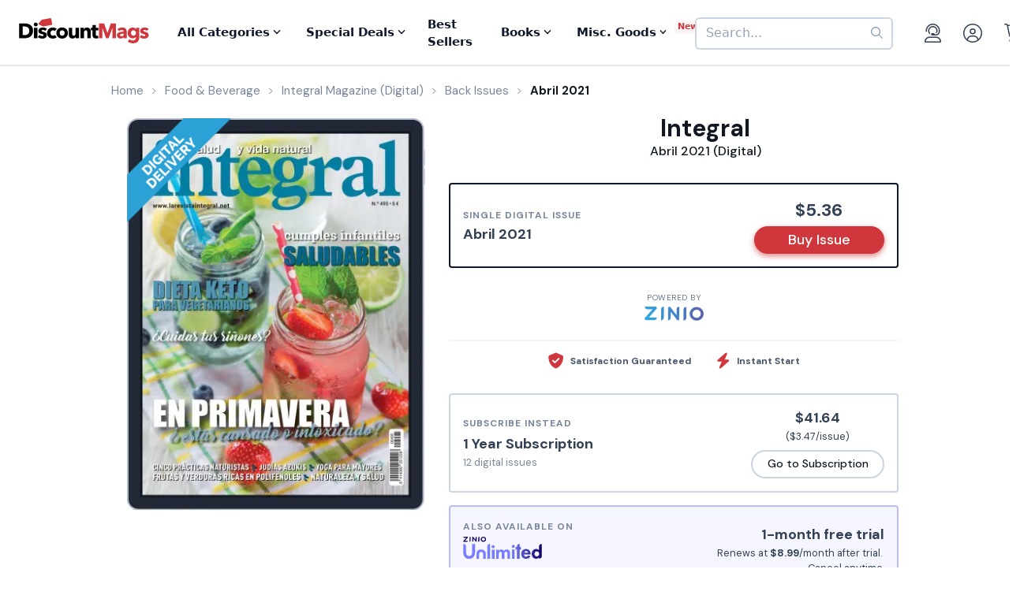

--- FILE ---
content_type: text/html; charset=UTF-8
request_url: https://www.discountmags.com/magazine/integral-digital/back-issues?xAjax=Y
body_size: 2114
content:
    <div class="recent-issues" js-module="analytics:ecommerceImpression" data-targets=".recent-issues .slideshow .slide" data-list="Recent Issues" data-track-clicks="false">
        <div class="hidden-sm-up d-flex justify-content-between text-lg text-gray-900">
            <span class="font-weight-bold">Recent Digital Issues</span>

            <a href="https://www.discountmags.com/magazine/integral-digital/back-issues">Browse all<i class="fa fa-long-arrow-right ml-2"></i></a>
        </div>
        <h3 class="hidden-sm-down">
                            Recent Integral Digital Issues
                        <span style="font-size: 12px; line-height: 25px; vertical-align: middle;">
                <a href="https://www.discountmags.com/magazine/integral-digital/back-issues">Browse all back issues 
                    <i class="fa fa-long-arrow-right"></i>
                </a>
            </span>
        </h3>
        <div class="divider"></div>
                        <div class="slideshow" js-module="slideshow">
            <div class="slide" data-object-id="3511603" data-object-name="Integral (Digital)" data-object-price="4.63">
    <div class="image-holder digital" style="position: relative">
                <a href="https://www.discountmags.com/magazine/integral-january-1-2026-digital">
            <img src="https://img.discountmags.com/https%3A%2F%2Fimg.discountmags.com%2Fproducts%2Fextras%2F3511603-integral-cover-2026-january-1-issue.jpg%3Fbg%3DFFF%26fit%3Dscale%26h%3D1019%26mark%3DaHR0cHM6Ly9zMy5hbWF6b25hd3MuY29tL2pzcy1hc3NldHMvaW1hZ2VzL2RpZ2l0YWwtZnJhbWUtdjIzLnBuZw%253D%253D%26markpad%3D-40%26pad%3D40%26w%3D775%26s%3Df8e25acb4c3456c929ea0063af609861?auto=format%2Ccompress&cs=strip&h=413&w=314&s=81085945aee5bf20f3c4a8f53b0b529b" width="314" height="413" data-retina-src="https://img.discountmags.com/https%3A%2F%2Fimg.discountmags.com%2Fproducts%2Fextras%2F3511603-integral-cover-2026-january-1-issue.jpg%3Fbg%3DFFF%26fit%3Dscale%26h%3D1019%26mark%3DaHR0cHM6Ly9zMy5hbWF6b25hd3MuY29tL2pzcy1hc3NldHMvaW1hZ2VzL2RpZ2l0YWwtZnJhbWUtdjIzLnBuZw%253D%253D%26markpad%3D-40%26pad%3D40%26w%3D775%26s%3Df8e25acb4c3456c929ea0063af609861?auto=format%2Ccompress&cs=strip&h=826&w=628&s=9486f64f0d6889c83b038cea31e2afdf" alt="Integral (Digital) Subscription January 1st, 2026 Issue" data-pin-no-hover="true" />
        </a>
    </div>
    <strong class="title-link"><a href="https://www.discountmags.com/magazine/integral-january-1-2026-digital">Integral (Digital)</a></strong>
            <strong class="price">
                                    <span class="issues">Enero 2026 / n. 552:</span>
                            <span>$4.63</span>
                                </strong>
</div>
            <div class="slide" data-object-id="3479197" data-object-name="Integral (Digital)" data-object-price="4.63">
    <div class="image-holder digital" style="position: relative">
                <a href="https://www.discountmags.com/magazine/integral-december-1-2025-digital">
            <img src="https://img.discountmags.com/https%3A%2F%2Fimg.discountmags.com%2Fproducts%2Fextras%2F3479197-integral-cover-2025-december-1-issue.jpg%3Fbg%3DFFF%26fit%3Dscale%26h%3D1019%26mark%3DaHR0cHM6Ly9zMy5hbWF6b25hd3MuY29tL2pzcy1hc3NldHMvaW1hZ2VzL2RpZ2l0YWwtZnJhbWUtdjIzLnBuZw%253D%253D%26markpad%3D-40%26pad%3D40%26w%3D775%26s%3D99f00836ff385c499ec43f4b50e25147?auto=format%2Ccompress&cs=strip&h=413&w=314&s=ef55b1aa89151a7f38f2e2b0cc42d189" width="314" height="413" data-retina-src="https://img.discountmags.com/https%3A%2F%2Fimg.discountmags.com%2Fproducts%2Fextras%2F3479197-integral-cover-2025-december-1-issue.jpg%3Fbg%3DFFF%26fit%3Dscale%26h%3D1019%26mark%3DaHR0cHM6Ly9zMy5hbWF6b25hd3MuY29tL2pzcy1hc3NldHMvaW1hZ2VzL2RpZ2l0YWwtZnJhbWUtdjIzLnBuZw%253D%253D%26markpad%3D-40%26pad%3D40%26w%3D775%26s%3D99f00836ff385c499ec43f4b50e25147?auto=format%2Ccompress&cs=strip&h=826&w=628&s=7fbb502fb98020a736dbd4fd8118eb43" alt="Integral (Digital) Subscription December 1st, 2025 Issue" data-pin-no-hover="true" />
        </a>
    </div>
    <strong class="title-link"><a href="https://www.discountmags.com/magazine/integral-december-1-2025-digital">Integral (Digital)</a></strong>
            <strong class="price">
                                    <span class="issues">Diciembre 2025  / n. 551:</span>
                            <span>$4.63</span>
                                </strong>
</div>
            <div class="slide" data-object-id="3417146" data-object-name="Integral (Digital)" data-object-price="4.58">
    <div class="image-holder digital" style="position: relative">
                <a href="https://www.discountmags.com/magazine/integral-november-1-2025-digital">
            <img src="https://img.discountmags.com/https%3A%2F%2Fimg.discountmags.com%2Fproducts%2Fextras%2F3417146-integral-cover-2025-november-1-issue.jpg%3Fbg%3DFFF%26fit%3Dscale%26h%3D1019%26mark%3DaHR0cHM6Ly9zMy5hbWF6b25hd3MuY29tL2pzcy1hc3NldHMvaW1hZ2VzL2RpZ2l0YWwtZnJhbWUtdjIzLnBuZw%253D%253D%26markpad%3D-40%26pad%3D40%26w%3D775%26s%3D983cceca8f4772b108761a85ee4dc493?auto=format%2Ccompress&cs=strip&h=413&w=314&s=05d71050048404ab8a008202d7a6b7f9" width="314" height="413" data-retina-src="https://img.discountmags.com/https%3A%2F%2Fimg.discountmags.com%2Fproducts%2Fextras%2F3417146-integral-cover-2025-november-1-issue.jpg%3Fbg%3DFFF%26fit%3Dscale%26h%3D1019%26mark%3DaHR0cHM6Ly9zMy5hbWF6b25hd3MuY29tL2pzcy1hc3NldHMvaW1hZ2VzL2RpZ2l0YWwtZnJhbWUtdjIzLnBuZw%253D%253D%26markpad%3D-40%26pad%3D40%26w%3D775%26s%3D983cceca8f4772b108761a85ee4dc493?auto=format%2Ccompress&cs=strip&h=826&w=628&s=91c85160d1dfaa097c2b926a660f46c5" alt="Integral (Digital) Subscription November 1st, 2025 Issue" data-pin-no-hover="true" />
        </a>
    </div>
    <strong class="title-link"><a href="https://www.discountmags.com/magazine/integral-november-1-2025-digital">Integral (Digital)</a></strong>
            <strong class="price">
                                    <span class="issues">Noviembre 2025 / n. 550:</span>
                            <span>$4.58</span>
                                </strong>
</div>
            <div class="slide" data-object-id="3385590" data-object-name="Integral (Digital)" data-object-price="4.58">
    <div class="image-holder digital" style="position: relative">
                <a href="https://www.discountmags.com/magazine/integral-october-1-2025-digital">
            <img src="https://img.discountmags.com/https%3A%2F%2Fimg.discountmags.com%2Fproducts%2Fextras%2F3385590-integral-cover-2025-october-1-issue.jpg%3Fbg%3DFFF%26fit%3Dscale%26h%3D1019%26mark%3DaHR0cHM6Ly9zMy5hbWF6b25hd3MuY29tL2pzcy1hc3NldHMvaW1hZ2VzL2RpZ2l0YWwtZnJhbWUtdjIzLnBuZw%253D%253D%26markpad%3D-40%26pad%3D40%26w%3D775%26s%3D54eb94138d15e9138f5fe42fa3955043?auto=format%2Ccompress&cs=strip&h=413&w=314&s=f2bdf66fca2035e731210d28c5ba683e" width="314" height="413" data-retina-src="https://img.discountmags.com/https%3A%2F%2Fimg.discountmags.com%2Fproducts%2Fextras%2F3385590-integral-cover-2025-october-1-issue.jpg%3Fbg%3DFFF%26fit%3Dscale%26h%3D1019%26mark%3DaHR0cHM6Ly9zMy5hbWF6b25hd3MuY29tL2pzcy1hc3NldHMvaW1hZ2VzL2RpZ2l0YWwtZnJhbWUtdjIzLnBuZw%253D%253D%26markpad%3D-40%26pad%3D40%26w%3D775%26s%3D54eb94138d15e9138f5fe42fa3955043?auto=format%2Ccompress&cs=strip&h=826&w=628&s=910e0dbab8baba57fb3215a8d1136c13" alt="Integral (Digital) Subscription October 1st, 2025 Issue" data-pin-no-hover="true" />
        </a>
    </div>
    <strong class="title-link"><a href="https://www.discountmags.com/magazine/integral-october-1-2025-digital">Integral (Digital)</a></strong>
            <strong class="price">
                                    <span class="issues">Octubre 2025 / n. 549:</span>
                            <span>$4.58</span>
                                </strong>
</div>
            <div class="slide" data-object-id="3331374" data-object-name="Integral (Digital)" data-object-price="4.64">
    <div class="image-holder digital" style="position: relative">
                <a href="https://www.discountmags.com/magazine/integral-september-1-2025-digital">
            <img src="https://img.discountmags.com/https%3A%2F%2Fimg.discountmags.com%2Fproducts%2Fextras%2F3331374-integral-cover-2025-september-1-issue.jpg%3Fbg%3DFFF%26fit%3Dscale%26h%3D1019%26mark%3DaHR0cHM6Ly9zMy5hbWF6b25hd3MuY29tL2pzcy1hc3NldHMvaW1hZ2VzL2RpZ2l0YWwtZnJhbWUtdjIzLnBuZw%253D%253D%26markpad%3D-40%26pad%3D40%26w%3D775%26s%3D93db177c5aef16c9e81afa4b9dc2ba82?auto=format%2Ccompress&cs=strip&h=413&w=314&s=a5a1fe19ceeab5598f5b995eda9c33ad" width="314" height="413" data-retina-src="https://img.discountmags.com/https%3A%2F%2Fimg.discountmags.com%2Fproducts%2Fextras%2F3331374-integral-cover-2025-september-1-issue.jpg%3Fbg%3DFFF%26fit%3Dscale%26h%3D1019%26mark%3DaHR0cHM6Ly9zMy5hbWF6b25hd3MuY29tL2pzcy1hc3NldHMvaW1hZ2VzL2RpZ2l0YWwtZnJhbWUtdjIzLnBuZw%253D%253D%26markpad%3D-40%26pad%3D40%26w%3D775%26s%3D93db177c5aef16c9e81afa4b9dc2ba82?auto=format%2Ccompress&cs=strip&h=826&w=628&s=44af235241d586975f2251a46612562f" alt="Integral (Digital) Subscription September 1st, 2025 Issue" data-pin-no-hover="true" />
        </a>
    </div>
    <strong class="title-link"><a href="https://www.discountmags.com/magazine/integral-september-1-2025-digital">Integral (Digital)</a></strong>
            <strong class="price">
                                    <span class="issues">Septiembre 2025 / n. 548:</span>
                            <span>$4.64</span>
                                </strong>
</div>
            <div class="slide" data-object-id="3275039" data-object-name="Integral (Digital)" data-object-price="4.62">
    <div class="image-holder digital" style="position: relative">
                <a href="https://www.discountmags.com/magazine/integral-august-1-2025-digital">
            <img src="https://img.discountmags.com/https%3A%2F%2Fimg.discountmags.com%2Fproducts%2Fextras%2F3275039-integral-cover-2025-august-1-issue.jpg%3Fbg%3DFFF%26fit%3Dscale%26h%3D1019%26mark%3DaHR0cHM6Ly9zMy5hbWF6b25hd3MuY29tL2pzcy1hc3NldHMvaW1hZ2VzL2RpZ2l0YWwtZnJhbWUtdjIzLnBuZw%253D%253D%26markpad%3D-40%26pad%3D40%26w%3D775%26s%3D66c5d8df59da2e435ccbee84e0791421?auto=format%2Ccompress&cs=strip&h=413&w=314&s=fda3ee5d6ead5eff97d28e859a342aed" width="314" height="413" data-retina-src="https://img.discountmags.com/https%3A%2F%2Fimg.discountmags.com%2Fproducts%2Fextras%2F3275039-integral-cover-2025-august-1-issue.jpg%3Fbg%3DFFF%26fit%3Dscale%26h%3D1019%26mark%3DaHR0cHM6Ly9zMy5hbWF6b25hd3MuY29tL2pzcy1hc3NldHMvaW1hZ2VzL2RpZ2l0YWwtZnJhbWUtdjIzLnBuZw%253D%253D%26markpad%3D-40%26pad%3D40%26w%3D775%26s%3D66c5d8df59da2e435ccbee84e0791421?auto=format%2Ccompress&cs=strip&h=826&w=628&s=75a4026bb0285338fab7b155f4512bd7" alt="Integral (Digital) Subscription August 1st, 2025 Issue" data-pin-no-hover="true" />
        </a>
    </div>
    <strong class="title-link"><a href="https://www.discountmags.com/magazine/integral-august-1-2025-digital">Integral (Digital)</a></strong>
            <strong class="price">
                                    <span class="issues">Agosto 2025 / n. 547:</span>
                            <span>$4.62</span>
                                </strong>
</div>
            <div class="slide" data-object-id="3219881" data-object-name="Integral (Digital)" data-object-price="4.51">
    <div class="image-holder digital" style="position: relative">
                <a href="https://www.discountmags.com/magazine/integral-july-1-2025-digital">
            <img src="https://img.discountmags.com/https%3A%2F%2Fimg.discountmags.com%2Fproducts%2Fextras%2F3219881-integral-cover-2025-july-1-issue.jpg%3Fbg%3DFFF%26fit%3Dscale%26h%3D1019%26mark%3DaHR0cHM6Ly9zMy5hbWF6b25hd3MuY29tL2pzcy1hc3NldHMvaW1hZ2VzL2RpZ2l0YWwtZnJhbWUtdjIzLnBuZw%253D%253D%26markpad%3D-40%26pad%3D40%26w%3D775%26s%3Db94dd46dc0691a9cd0371ff939a8bcfd?auto=format%2Ccompress&cs=strip&h=413&w=314&s=5bfac7f9116785e22b3d6870e149be7a" width="314" height="413" data-retina-src="https://img.discountmags.com/https%3A%2F%2Fimg.discountmags.com%2Fproducts%2Fextras%2F3219881-integral-cover-2025-july-1-issue.jpg%3Fbg%3DFFF%26fit%3Dscale%26h%3D1019%26mark%3DaHR0cHM6Ly9zMy5hbWF6b25hd3MuY29tL2pzcy1hc3NldHMvaW1hZ2VzL2RpZ2l0YWwtZnJhbWUtdjIzLnBuZw%253D%253D%26markpad%3D-40%26pad%3D40%26w%3D775%26s%3Db94dd46dc0691a9cd0371ff939a8bcfd?auto=format%2Ccompress&cs=strip&h=826&w=628&s=8c921f68ed07e383d624831b935fe586" alt="Integral (Digital) Subscription July 1st, 2025 Issue" data-pin-no-hover="true" />
        </a>
    </div>
    <strong class="title-link"><a href="https://www.discountmags.com/magazine/integral-july-1-2025-digital">Integral (Digital)</a></strong>
            <strong class="price">
                                    <span class="issues">Julio 2025 / n. 546:</span>
                            <span>$4.51</span>
                                </strong>
</div>
            <div class="slide" data-object-id="3182550" data-object-name="Integral (Digital)" data-object-price="4.66">
    <div class="image-holder digital" style="position: relative">
                <a href="https://www.discountmags.com/magazine/integral-june-1-2025-digital">
            <img src="https://img.discountmags.com/https%3A%2F%2Fimg.discountmags.com%2Fproducts%2Fextras%2F3182550-integral-cover-2025-june-1-issue.jpg%3Fbg%3DFFF%26fit%3Dscale%26h%3D1019%26mark%3DaHR0cHM6Ly9zMy5hbWF6b25hd3MuY29tL2pzcy1hc3NldHMvaW1hZ2VzL2RpZ2l0YWwtZnJhbWUtdjIzLnBuZw%253D%253D%26markpad%3D-40%26pad%3D40%26w%3D775%26s%3D2257d15329dd3b69c8f09e27d251c24b?auto=format%2Ccompress&cs=strip&h=413&w=314&s=f473b6b41701499f64b331d3d6f4e627" width="314" height="413" data-retina-src="https://img.discountmags.com/https%3A%2F%2Fimg.discountmags.com%2Fproducts%2Fextras%2F3182550-integral-cover-2025-june-1-issue.jpg%3Fbg%3DFFF%26fit%3Dscale%26h%3D1019%26mark%3DaHR0cHM6Ly9zMy5hbWF6b25hd3MuY29tL2pzcy1hc3NldHMvaW1hZ2VzL2RpZ2l0YWwtZnJhbWUtdjIzLnBuZw%253D%253D%26markpad%3D-40%26pad%3D40%26w%3D775%26s%3D2257d15329dd3b69c8f09e27d251c24b?auto=format%2Ccompress&cs=strip&h=826&w=628&s=351e42ed320e47e44c3fb7cbe67b898a" alt="Integral (Digital) Subscription June 1st, 2025 Issue" data-pin-no-hover="true" />
        </a>
    </div>
    <strong class="title-link"><a href="https://www.discountmags.com/magazine/integral-june-1-2025-digital">Integral (Digital)</a></strong>
            <strong class="price">
                                    <span class="issues">Junio 2025 / n. 545:</span>
                            <span>$4.66</span>
                                </strong>
</div>
            <div class="slide" data-object-id="3128008" data-object-name="Integral (Digital)" data-object-price="4.48">
    <div class="image-holder digital" style="position: relative">
                <a href="https://www.discountmags.com/magazine/integral-may-1-2025-digital">
            <img src="https://img.discountmags.com/https%3A%2F%2Fimg.discountmags.com%2Fproducts%2Fextras%2F3128008-integral-cover-2025-may-1-issue.jpg%3Fbg%3DFFF%26fit%3Dscale%26h%3D1019%26mark%3DaHR0cHM6Ly9zMy5hbWF6b25hd3MuY29tL2pzcy1hc3NldHMvaW1hZ2VzL2RpZ2l0YWwtZnJhbWUtdjIzLnBuZw%253D%253D%26markpad%3D-40%26pad%3D40%26w%3D775%26s%3Dd5bd327c80ad6b2bb39f4d8b6428c746?auto=format%2Ccompress&cs=strip&h=413&w=314&s=433de773210a2be69291a41dafc8ba4e" width="314" height="413" data-retina-src="https://img.discountmags.com/https%3A%2F%2Fimg.discountmags.com%2Fproducts%2Fextras%2F3128008-integral-cover-2025-may-1-issue.jpg%3Fbg%3DFFF%26fit%3Dscale%26h%3D1019%26mark%3DaHR0cHM6Ly9zMy5hbWF6b25hd3MuY29tL2pzcy1hc3NldHMvaW1hZ2VzL2RpZ2l0YWwtZnJhbWUtdjIzLnBuZw%253D%253D%26markpad%3D-40%26pad%3D40%26w%3D775%26s%3Dd5bd327c80ad6b2bb39f4d8b6428c746?auto=format%2Ccompress&cs=strip&h=826&w=628&s=3c0899fa5254d8bcdd59098cce5d40d6" alt="Integral (Digital) Subscription May 1st, 2025 Issue" data-pin-no-hover="true" />
        </a>
    </div>
    <strong class="title-link"><a href="https://www.discountmags.com/magazine/integral-may-1-2025-digital">Integral (Digital)</a></strong>
            <strong class="price">
                                    <span class="issues">Mayo 2025 / n. 544:</span>
                            <span>$4.48</span>
                                </strong>
</div>
            <div class="slide" data-object-id="3082583" data-object-name="Integral (Digital)" data-object-price="4.47">
    <div class="image-holder digital" style="position: relative">
                <a href="https://www.discountmags.com/magazine/integral-april-1-2025-digital">
            <img src="https://img.discountmags.com/https%3A%2F%2Fimg.discountmags.com%2Fproducts%2Fextras%2F3082583-integral-cover-2025-april-1-issue.jpg%3Fbg%3DFFF%26fit%3Dscale%26h%3D1019%26mark%3DaHR0cHM6Ly9zMy5hbWF6b25hd3MuY29tL2pzcy1hc3NldHMvaW1hZ2VzL2RpZ2l0YWwtZnJhbWUtdjIzLnBuZw%253D%253D%26markpad%3D-40%26pad%3D40%26w%3D775%26s%3D56e69c4e42bdbdf75941aeba592cf6f3?auto=format%2Ccompress&cs=strip&h=413&w=314&s=03c9d46d00450429eacb449265561fdd" width="314" height="413" data-retina-src="https://img.discountmags.com/https%3A%2F%2Fimg.discountmags.com%2Fproducts%2Fextras%2F3082583-integral-cover-2025-april-1-issue.jpg%3Fbg%3DFFF%26fit%3Dscale%26h%3D1019%26mark%3DaHR0cHM6Ly9zMy5hbWF6b25hd3MuY29tL2pzcy1hc3NldHMvaW1hZ2VzL2RpZ2l0YWwtZnJhbWUtdjIzLnBuZw%253D%253D%26markpad%3D-40%26pad%3D40%26w%3D775%26s%3D56e69c4e42bdbdf75941aeba592cf6f3?auto=format%2Ccompress&cs=strip&h=826&w=628&s=dcdb2d98676ed4b81929258d49d4c6d2" alt="Integral (Digital) Subscription April 1st, 2025 Issue" data-pin-no-hover="true" />
        </a>
    </div>
    <strong class="title-link"><a href="https://www.discountmags.com/magazine/integral-april-1-2025-digital">Integral (Digital)</a></strong>
            <strong class="price">
                                    <span class="issues">Abril 2025 / n. 543:</span>
                            <span>$4.47</span>
                                </strong>
</div>
    </div>
    </div>


--- FILE ---
content_type: text/html; charset=utf-8
request_url: https://www.google.com/recaptcha/api2/aframe
body_size: -86
content:
<!DOCTYPE HTML><html><head><meta http-equiv="content-type" content="text/html; charset=UTF-8"></head><body><script nonce="FyWyWSfdS6DeVYxHe-uAIw">/** Anti-fraud and anti-abuse applications only. See google.com/recaptcha */ try{var clients={'sodar':'https://pagead2.googlesyndication.com/pagead/sodar?'};window.addEventListener("message",function(a){try{if(a.source===window.parent){var b=JSON.parse(a.data);var c=clients[b['id']];if(c){var d=document.createElement('img');d.src=c+b['params']+'&rc='+(localStorage.getItem("rc::a")?sessionStorage.getItem("rc::b"):"");window.document.body.appendChild(d);sessionStorage.setItem("rc::e",parseInt(sessionStorage.getItem("rc::e")||0)+1);localStorage.setItem("rc::h",'1768617727049');}}}catch(b){}});window.parent.postMessage("_grecaptcha_ready", "*");}catch(b){}</script></body></html>